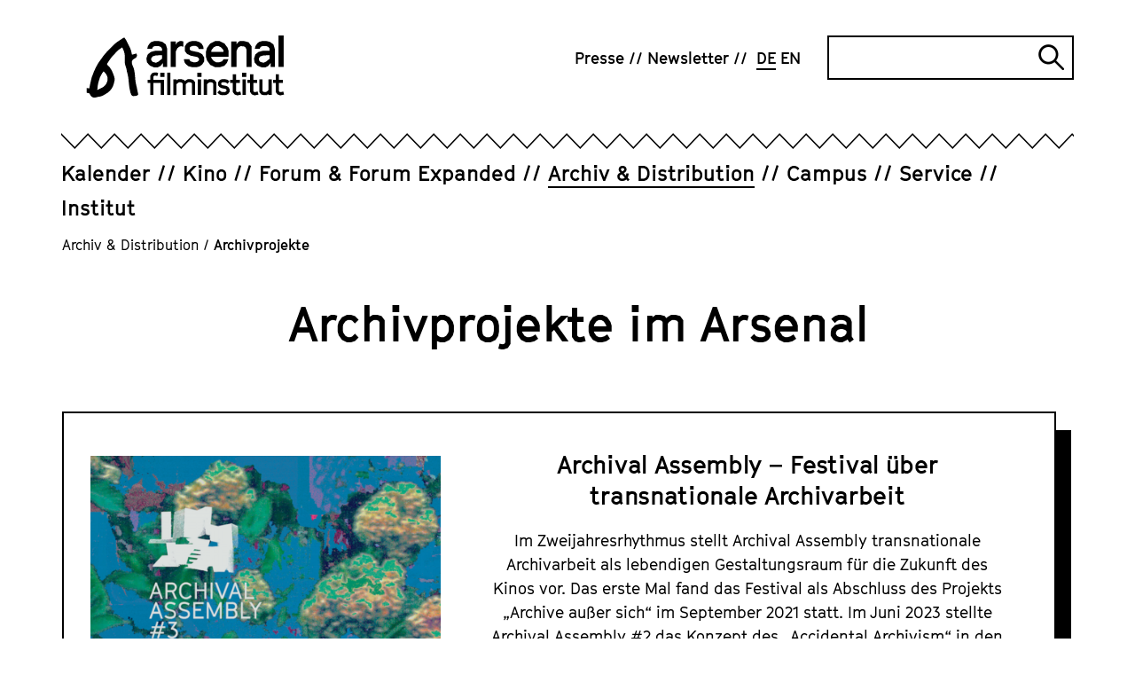

--- FILE ---
content_type: text/html; charset=utf-8
request_url: https://www.arsenal-berlin.de/archiv-distribution/archivprojekte/
body_size: 10077
content:
<!DOCTYPE html>
<html dir="ltr" lang="de-DE">
<head>

<meta charset="utf-8">
<!-- 
	TYPO3-Realisation: 3pc GmbH Neue Kommunikation, Berlin

	This website is powered by TYPO3 - inspiring people to share!
	TYPO3 is a free open source Content Management Framework initially created by Kasper Skaarhoj and licensed under GNU/GPL.
	TYPO3 is copyright 1998-2026 of Kasper Skaarhoj. Extensions are copyright of their respective owners.
	Information and contribution at https://typo3.org/
-->



<title>Archivprojekte - Arsenal</title>
<meta name="generator" content="TYPO3 CMS" />
<meta name="robots" content="index, follow" />
<meta name="viewport" content="width=device-width, initial-scale=1" />
<meta name="description" content="Archivprojekte - Das Arsenal - Institut für Film und Videokunst betreibt ein Kino, Archiv, Verleih sowie die unabhängigen Berlinale-Sektionen Forum und Forum Expanded." />
<meta property="og:locale" content="de_DE" />
<meta property="og:site_name" content="Arsenal Filminstitut e.V." />
<meta property="og:description" content="Archivprojekte - Das Arsenal - Institut für Film und Videokunst betreibt ein Kino, Archiv, Verleih sowie die unabhängigen Berlinale-Sektionen Forum und Forum Expanded." />
<meta property="og:title" content="Archivprojekte" />
<meta property="og:type" content="website" />
<meta property="og:url" content="https://www.arsenal-berlin.de/archiv-distribution/archivprojekte/" />
<meta property="og:image" content="https://www.arsenal-berlin.de/assets/_processed_/7/0/csm_20097503_1.2_7b26c0f626.jpg" />
<meta property="og:image:url" content="https://www.arsenal-berlin.de/assets/_processed_/7/0/csm_20097503_1.2_7b26c0f626.jpg" />
<meta property="og:image:width" content="1146" />
<meta property="og:image:height" content="600" />
<meta name="twitter:card" content="summary_large_image" />
<meta name="twitter:site" content="@kinoarsenal" />
<meta name="twitter:description" content="Archivprojekte - Das Arsenal - Institut für Film und Videokunst betreibt ein Kino, Archiv, Verleih sowie die unabhängigen Berlinale-Sektionen Forum und Forum Expanded." />
<meta name="twitter:title" content="Archivprojekte" />
<meta name="twitter:image" content="https://www.arsenal-berlin.de/assets/_processed_/7/0/csm_20097503_1.2_7b26c0f626.jpg" />


<link rel="stylesheet" type="text/css" href="/typo3temp/assets/compressed/merged-0441506f59a2ae5afeaef663b66f5600-0b40e932a312514708331122d37a4d37.css?1768812003" media="all">






<link rel="icon" href="/typo3conf/ext/dreipc_arsenal/Resources/Public/Frontend/Build/assets/icons/favicons/icon-32x32.png" sizes="32x32"><link rel="icon" href="/typo3conf/ext/dreipc_arsenal/Resources/Public/Frontend/Build/assets/icons/favicons/icon-57x57.png" sizes="57x57"><link rel="icon" href="/typo3conf/ext/dreipc_arsenal/Resources/Public/Frontend/Build/assets/icons/favicons/icon-76x76.png" sizes="76x76"><link rel="icon" href="/typo3conf/ext/dreipc_arsenal/Resources/Public/Frontend/Build/assets/icons/favicons/icon-96x96.png" sizes="96x96"><link rel="icon" href="/typo3conf/ext/dreipc_arsenal/Resources/Public/Frontend/Build/assets/icons/favicons/icon-128x128.png" sizes="128x128"><link rel="icon" href="/typo3conf/ext/dreipc_arsenal/Resources/Public/Frontend/Build/assets/icons/favicons/icon-192x192.png" sizes="192x192"><link rel="icon" href="/typo3conf/ext/dreipc_arsenal/Resources/Public/Frontend/Build/assets/icons/favicons/icon-228x228.png" sizes="228x228"><link rel="shortcut icon" sizes="196x196" href="/typo3conf/ext/dreipc_arsenal/Resources/Public/Frontend/Build/assets/icons/favicons/icon-196x196.png"><link rel="apple-touch-icon" href="/typo3conf/ext/dreipc_arsenal/Resources/Public/Frontend/Build/assets/icons/apple-touch-icon/icon-120x120.png" sizes="120x120"><link rel="apple-touch-icon" href="/typo3conf/ext/dreipc_arsenal/Resources/Public/Frontend/Build/assets/icons/apple-touch-icon/icon-152x152.png" sizes="152x152"><link rel="apple-touch-icon" href="/typo3conf/ext/dreipc_arsenal/Resources/Public/Frontend/Build/assets/icons/apple-touch-icon/icon-180x180.png" sizes="180x180"><meta name="msapplication-TileColor" content="#FFFFFF"><meta name="msapplication-TileImage" content="/typo3conf/ext/dreipc_arsenal/Resources/Public/Frontend/Build/assets/icons/msapplication/icon-144x144.png"><meta name="msapplication-config" content="/browserconfig.xml" /><link rel="manifest" href="/manifest.json" />
<link rel="canonical" href="https://www.arsenal-berlin.de/archiv-distribution/archivprojekte/"/>

<link rel="alternate" hreflang="de-DE" href="https://www.arsenal-berlin.de/archiv-distribution/archivprojekte/"/>
<link rel="alternate" hreflang="en-GB" href="https://www.arsenal-berlin.de/en/archive-distribution/archive-projects/"/>
<link rel="alternate" hreflang="x-default" href="https://www.arsenal-berlin.de/archiv-distribution/archivprojekte/"/>
</head>
<body>

<div class="skip-navigation"><a href="#main-content" class="skip-navigation-link">
            Direkt zum Seiteninhalt springen
        </a></div><header class="navigation"><div class="navigation__inner"><div class="navigation__topbar"><div class="navigation__logo" itemscope="" itemtype="http://schema.org/Organization"><a href="/" itemprop="url"><svg xmlns="http://www.w3.org/2000/svg" viewBox="0 0 801.7 252" aria-hidden="true" role="img" class="logo-arsenal"><defs /><path d="M341.4 127.5V24.2h21v12.9l5.6-8.9 10.5-5.6h7l6.9 1.6v21.4l-8.8-2.1-8 2.1-7.1 6.4s-4 7.9-6 11.9v63.7h-21z" class="st0" fill="currentColor"/><path transform="translate(-38.4 -29.8)" class="st0" fill="currentColor" d="m455.7 125.9 1.9 5.9 4.3 3.4 9.9 3.1h9.9l6.4-1.9 4-2.8 2.5-3.5v-5.7l-2.5-4.1-4.3-3-26.5-5.5-14.9-7-9.3-11.8V74.6l7.3-11.6 9.6-7.2 12.4-3.4H483l13.7 4.1 8.9 7L512 74l1.5 10.5-20.1-.1-1.3-4.8-4.5-4.5-6.4-2.7h-11.3l-7.1 2-3.7 2.3-1.8 3.2v6.6l2.8 3.6 5.3 2.1 27.4 5.7 14.6 7.7 8 12.9v17.7l-7.6 11.5-10 7.3-13.8 3.9h-15.7l-16.3-4.1-9.4-7.7-5.4-6.4-2.7-7.1-.6-7.7z"/><path d="m522.1 129.1-20-9.8-13.1-17.6-4.1-14.3V64.8l4.1-14.7 13.1-17.6 20-9.8h17.6l20 9.8 12.9 17.6 4.1 13.5-.6 22.9h-70.4l1.7 6.5 8.5 10.4 10.2 5.5h11.8l11.8-3.7 6.6-8.7h19.2l-6 15.4-10.8 11.4-18.7 5.8h-18ZM506 67h49.9l-.7-8.1-8.6-10-10-5.5h-11.2l-9.6 5.1-8.4 10.2z" class="st0" fill="currentColor"/><path d="M587.3 127.5V24.2h21v12.3c2-2.7 4-5.5 6-8.2 2.5-1.9 5-3.8 7.5-5.6h17.6l18.2 4.9L670 44.3v83.3h-21v-70c-1-2.8-1.9-5.7-2.9-8.5-2.8-1.8-5.6-3.6-8.4-5.3-4.2 0-8.4-.2-12.6-.3-3.4 2-6.8 3.9-10.2 5.9-2.2 4.8-4.4 9.6-6.6 14.3v63.9h-21z" class="st0" fill="currentColor"/><path class="st0" fill="currentColor" d="M779.1 0h21v127.6h-21z"/><path d="M327.2 127.5V54.2l-5.5-17.9-14.3-10.4-14.3-3.3h-17.7l-12.5 3.9-7.3 6.3-6.6 9.9-2.8 11.4H266c0 .1 3.9-7.9 3.9-7.9l7.9-3.3h14.3l9.1 3.7 5.1 6.9v8.2h-12.9c0-.1-17.7 1-17.7 1l-15.3 4.5c-4.1 3.3-8.2 6.6-12.2 10-1.8 5.3-3.6 10.7-5.4 16 .8 6.6 2.4 16.1 2.4 16.1l11.6 13s11.1 4.7 16.9 7.1c5.3 0 10.6-.1 15.9-.2 3.7-1.9 7.3-3.8 11-5.7 2.4-3.3 7.2-8.4 9.6-11.7 0 4.6 0 11.1-.1 15.7h17.3zm-20.9-32.9s-10.2 7.4-13.5 11c-3.7 1.7-7.4 3.5-11.1 5.2-4.6-1.2-13.3-3.5-13.3-3.5l-5.8-7.2v-7.4c-.1 0 5.7-7.9 5.7-7.9l11.6-3.4 14.9-1.1 11.4.2.2 13.8z" class="st0" fill="currentColor"/><path d="M764.1 127.5V54.2l-5.5-17.9-14.3-10.4-14.3-3.3h-17.7l-12.5 3.9-7.3 6.3-6.6 9.9-2.8 11.4h19.8c0 .1 3.9-7.9 3.9-7.9l7.9-3.3H729l9.1 3.7 5.1 6.9v8.2h-12.9c0-.1-17.7 1-17.7 1l-15.3 4.5c-4.1 3.3-8.2 6.6-12.2 10-1.8 5.3-3.6 10.7-5.4 16 .8 6.6 2.4 16.1 2.4 16.1l11.6 13s11.1 4.7 16.9 7.1c5.3 0 10.6-.1 15.9-.2 3.7-1.9 7.3-3.8 11-5.7 2.4-3.3 7.2-8.4 9.6-11.7 0 4.6 0 11.1-.1 15.7h17.3zm-20.9-32.9s-10.2 7.4-13.5 11c-3.7 1.7-7.4 3.5-11.1 5.2-4.6-1.2-13.3-3.5-13.3-3.5l-5.8-7.2v-7.4c-.1 0 5.7-7.9 5.7-7.9l11.6-3.4 14.9-1.1 11.4.2.2 13.8z" class="st0" fill="currentColor"/><path d="M258.7 241.6v-49.1h-10.8v-12.8h10.8v-16.4l7-10.3 10.5-3.1h4.9l9.6 1.9-3.4 12.8-7.7-1.9h-2.5l-3.4 1.2-2.2 3.1v12.8h42.7v61.8h-12.9v-49.1h-29.8v49.1h-12.9zm40.6-73.2V151h17v17.4z" class="st0" fill="currentColor"/><path d="M327.3 241.6v-90.7h12.9v90.7z" class="st0" fill="currentColor"/><path d="M351.9 241.6v-63.4h12.9v3.8l8.3-4.8H384l11.2 3 3.6 5.1 4.1-3.4 8.2-4.7H422l11.2 3 7.6 10.2v51.1h-12.9v-46.4l-2.3-3.2-6-1.9h-6.5l-7.5 4.9-2.9 4.1v42.6h-12.9v-46.4l-2.3-3.2-6-1.9H375l-7.5 4.9-2.9 4.1v42.6h-12.9z" class="st0" fill="currentColor"/><path d="M449.5 168.4V151h16.8v17.4zm2.1 73.2v-63.4h12.9v63.4z" class="st0" fill="currentColor"/><path d="M475.9 241.6v-63.4h12.9v3.8l8.3-4.8h10.8l11.2 3 7.6 10.2v51.1h-12.9v-46.4l-2.3-3.2-6-1.9h-6.4l-7.5 4.9-2.9 4.1v42.6h-12.9z" class="st0" fill="currentColor"/><path d="m550.8 242.6-10-2.5-5.8-4.7-3.8-4.3 9-8.7 3.1 3.6 2.6 2 7 1.9h7l4-1.2 2.4-1.7 1.6-2.2v-3.5l-1.6-2.5-2.6-1.8-16.2-3.4-8.1-4.3-5.3-7.2v-11.3l4.1-7.1 5.9-4.5 7.2-2h10.6l9.5 2.5 8.5 5.8-7.1 10.6-6.5-4.5-5.8-1.8h-7.1l-4.3 1.2-1.2 1.1-1.1 1.9v4.1l1.7 2.2 2.5 1.3 17.6 3.5 7.1 4.7 4.9 7.9v10.8l-4.7 7.1-6.1 4.5-8.4 2.4h-10.6z" class="st0" fill="currentColor"/><path d="m609.5 242.6-8.9-3.4-6.9-9.7v-36.9h-10.8v-12.8h10.8v-22.1h12.9v22.1h15.8v12.8h-15.8v33l2.2 2.9 3.2 1.4h2.5l9.7-2.5 3.2 12.5-12.3 2.8h-5.8z" class="st0" fill="currentColor"/><path d="M631.3 168.4V151h16.8v17.4zm2 73.2v-63.4h12.9v63.4z" class="st0" fill="currentColor"/><path d="m679.8 242.6-8.9-3.4-6.9-9.7v-36.9h-10.8v-12.8H664v-22.1h12.9v22.1h15.8v12.8h-15.8v33l2.2 2.9 3.2 1.4h2.5l9.7-2.5 3.2 12.5-12.3 2.8h-5.8z" class="st0" fill="currentColor"/><path d="m720.5 242.6-11.4-3-8.1-10.5v-50.9h12.9v46.4l2.8 3.7 5.8 1.6h5.5l7.5-5.1 3-4v-42.7h12.9v63.4h-12.8v-3.8l-8.4 4.8h-9.6z" class="st0" fill="currentColor"/><path d="m783.8 242.6-8.9-3.4-6.9-9.7v-36.9h-10.8v-12.8H768v-22.1h12.9v22.1h15.8v12.8h-15.8v33l2.2 2.9 3.2 1.4h2.5l9.7-2.5 3.2 12.5-12.3 2.8h-5.8z" class="st0" fill="currentColor"/><path d="M43.7 221.1v-1c.9-14.8 3-26.7 6.6-37.5.2-.4.3-.9.5-1.3.4-1 .8-2.1 1.1-3.3 1.6-7.6 5.5-14.3 9.5-21.3.9-1.5 1.7-3 2.6-4.5 1.2-2.2 2.9-4.2 5.3-6.1.3.1.5.3.6.4 8.4 8.1 13.8 15.1 15 24.7.9 7.3 0 13.9-2.9 20.1-3.2 7-6.9 11.9-11.5 15.5-.4.3-.8.6-1.2 1-.7.5-1.3 1.1-1.8 1.3l-1.4.8c-7 3.7-14.2 7.4-21.4 11-.4.2-.7.3-1 .4m165.4 17.8c0-.5 0-.9-.1-1.3 0-1.1-.2-2-.3-2.9-1.2-6-2.4-11.9-3.7-17.9-.3-1.6-.7-3.1-1-4.7l-.8-3.6c-.5-2.3-1-4.5-1.5-6.8-1.1-5-2.3-10.1-3-15.2-.7-4.7-1-9.6-1.4-14.3-.3-3.7-.6-7.5-1-11.3v-.5c-1.4-11.7-2.8-23.8-8-35.2-1.8-3.8-3.3-8.1-4.5-12.8q-2.25-8.7 3.9-14.1 3.75-3.3 9.6-6.3c6.5-3.4 8.8-9.3 6.2-16l-1.2-3.1-3.2.9c-1.3.3-2.6.7-3.9 1.1-3 .8-5.8 1.6-8.7 2.3-1.1.3-1.7.3-2 .3-.1-.2-.4-.8-.7-1.9-.2-.7-.3-1.3-.4-2l-.2-1.1c-2-9.8-4.5-17.7-8-24.6l-4.8-9.6c-2.9-5.9-5.9-11.9-9-17.9-1.3-2.4-2.8-4.6-4.3-6.8-.6-.9-1.3-1.9-1.9-2.8l-1.7-2.6-2.9 1.2c-.4.2-.8.3-1.1.4-.8.3-1.6.6-2.4 1.1l-4.8 3.2c-6.2 4.1-12.6 8.3-18.9 12.6-8.3 5.7-15.3 12.9-22 19.8-1.8 1.9-3.6 3.8-5.5 5.6-11.8 11.8-24.1 24.7-34 39.4-1.9 2.8-4 5.6-6 8.3-3.2 4.4-6.6 8.9-9.5 13.7-5.4 9.1-10.1 18.8-14.4 27.9-1.7 3.5-3 7.1-4.3 10.6-1.2 3.3-2.4 6.5-3.8 9.6-3 6.6-4.5 13.5-6 20.2-.6 2.7-1.2 5.5-1.9 8.2-1.2 4.8-2.1 9.6-3 14.4-.5 2.7-1 5.4-1.5 8-.1.7-.4 1.5-.7 2.3L0 213.3v19l4.5 1c.9.2 1.7.4 2.5.5 4.1 1 6.1 2.6 7 5.6.6 2 1.9 4 3.8 6.2 3.7 4.2 8.6 6.4 14.1 6.4s3.1-.2 4.7-.5l5.4-1.2c3.6-.8 7-1.6 10.4-2 5.1-.6 9.9-2.2 14.7-4.9l3.6-2c2-1.2 4-2.3 6.1-3.4 14.1-7.8 23.8-17.9 29.7-31 3.2-7.1 5.4-15 7-24.8 1-6.4-.5-12.3-2.4-17.8-5.2-15.4-11.9-33-27.1-45.3 0-.2-.1-.4-.2-.6-.3-.7-.6-1.8-.6-2.2 0-1.2.6-2.5 1.4-3.7 2-3.3 4.3-6.5 6.5-9.7l3.7-5.4c1.4-2.1 2.7-4 4.1-5.9 3-3.8 6-7.4 8.9-10.7 1.2-1.4 2.6-2.7 3.9-4 2-2 4.2-4.1 6-6.5 6.6-8.4 15.2-14.2 24.4-20.4l2.3-1.6c.4.5.8 1 1 1.5 8 14.7 11.3 30.1 9.9 45.9-.9 9.7-.3 17 1.7 23.9.8 2.7 1.6 5.4 2.4 8 .8 2.5 1.6 5.1 2.3 7.6.3 1 .5 2 .7 3.1v.5c.3 1.2.5 2.4.7 3.6.4 2.7.8 5.4 1.7 8.1 3.9 12.9 5.4 26.2 6.3 38.6 1.1 14.1 3.1 27 6.1 39.6.8 3.2 2 6.3 3.2 9.2l.9 2.1c1.7 4.2 5.5 6.5 10.2 6.1 3.9-.4 7.8-1 11.3-1.7 1.5-.3 2.6-1.1 3.4-1.7.2-.2.4-.3.7-.4l2.1-1.2-.2-2.4z" class="st0" fill="currentColor"/></svg><span class="sr-only">Arsenal Filminstitut e.V.</span></a></div><button class="burger-menu" id="navigation-button" aria-expanded="false" aria-controls="navigation"><span class="burger-menu__line line-1"></span><span class="burger-menu__line line-2"></span><span class="sr-only">Navigation öffnen</span></button></div><div class="navigation__zickzack"><!--?xml version="1.0" encoding="UTF-8"?--><svg class="zickzack" width="100%" height="21" version="1.1" xmlns="http://www.w3.org/2000/svg" xmlns:xlink="http://www.w3.org/1999/xlink" style="enable-background:new 0 0 60 17;" xml:space="preserve"><style type="text/css">.zickzack-top{fill:#FFFFFF;}</style><pattern id="zickzackPattern" x="0" y="0" width="30" height="21" patternUnits="userSpaceOnUse"><polyline class="zickzack-top" points="0,0 15.3,15.8 30.3,0 45.3,15.8 60.6,0 "/><polygon points="45.3,15.8 30.3,-0.1 15.3,15.8 0,0 0,2.3 15.3,18.1 30.3,2.1 45.3,18.1 60.6,2.3 60.6,0 "/></pattern><rect x="0" y="0" width="100%" height="21" fill="url(#zickzackPattern)"></rect></svg></div><div class="navigation__outer" id="navigation" aria-labelledby="navigation-button" aria-hidden="false"><nav class="navigation__meta" itemscope="" itemtype="http://schema.org/SiteNavigationElement" aria-label="meta"><ul class="navigation__meta-list" itemscope="" itemtype="http://schema.org/Language"><li><a href="/presse/" class="link"><span>Presse</span></a></li><li><a href="/newsletter/" class="link"><span>Newsletter</span></a></li><li itemprop="availableLanguage"><span class="navigation__language-switch link--active link"><abbr title="Archivprojekte" itemprop="name">
        DE
    </abbr></span></li><li itemprop="availableLanguage"><a href="/en/archive-distribution/archive-projects/" class="navigation__language-switch link"><abbr title="Archive Projects" itemprop="name">
        EN
    </abbr></a></li></ul><div class="searchform"><form data-suggest="https://www.arsenal-berlin.de/api/v1/search/global/suggest.json" method="get" class="searchform__form" action="/suche/" data-suggest-header="Top Results" accept-charset="utf-8"><label for="searchform__input" class="sr-only">
                Suche
            </label><input
                type="text"
                id="searchform__input"
                class="searchform__input"
                name="tx_solr[q]"
                value=""
            /><button type="submit" class="searchform__submit"><i class="searchform__icon" aria-hidden="true"></i><span class="sr-only">
                    Suche abschicken
                </span></button></form></div></nav><div class="navigation__main"><nav class="navigation__main-nav" itemscope="" itemtype="http://schema.org/SiteNavigationElement" aria-label="main"><ul class="navigation__main-list"><li class="navigation__main-item"><div class="navigation__main-wrapper"><a href="/kalender/" class="navigation__main-link"><span class="navigation__main-title link ">Kalender</span></a></div></li><li class="navigation__main-item"><div class="navigation__main-wrapper"><a href="/kino/" class="navigation__main-link"><span class="navigation__main-title link ">Kino</span></a><button class="navigation__main-button" id="main-link-2" aria-expanded="false" aria-controls="sublist-2"><span class="navigation__main-icon icon-cross" aria-hidden="true"></span><span class="sr-only">Unternavigation öffnen</span></button></div><div id="sublist-2" class="navigation__main-sublist" aria-hidden="true" aria-labelledby="main-link-2"><ul class="navigation__main-sublist-list navigation__main-panel"><li class="navigation__main-sublist-item"><a href="/kino/arsenal-3/" class="link" itemprop="url"><span>Arsenal 3</span></a></li><li class="navigation__main-sublist-item"><a href="/kino/programmarchiv/2025/kinoarchiv-detail/" class="link" itemprop="url"><span>Programmarchiv</span></a></li></ul></div></li><li class="navigation__main-item"><div class="navigation__main-wrapper"><a href="/forum-forum-expanded/" class="navigation__main-link"><span class="navigation__main-title link ">Forum &amp; Forum Expanded</span></a><button class="navigation__main-button" id="main-link-3" aria-expanded="false" aria-controls="sublist-3"><span class="navigation__main-icon icon-cross" aria-hidden="true"></span><span class="sr-only">Unternavigation öffnen</span></button></div><div id="sublist-3" class="navigation__main-sublist" aria-hidden="true" aria-labelledby="main-link-3"><ul class="navigation__main-sublist-list navigation__main-panel"><li class="navigation__main-sublist-item"><a href="/forum-forum-expanded/programm-forum/" class="link" itemprop="url"><span>Programm Forum</span></a></li><li class="navigation__main-sublist-item"><a href="/forum-forum-expanded/programm-forum-expanded/" class="link" itemprop="url"><span>Programm Forum Expanded</span></a></li><li class="navigation__main-sublist-item"><a href="/forum-forum-expanded/forum-friends/" class="link" itemprop="url"><span>Forum &amp; Friends</span></a></li><li class="navigation__main-sublist-item"><a href="/forum-forum-expanded/supplement/" class="link" itemprop="url"><span>Supplément</span></a></li><li class="navigation__main-sublist-item"><a href="/forum-forum-expanded/archiv/" class="link" itemprop="url"><span>Archiv</span></a></li><li class="navigation__main-sublist-item"><a href="/forum-forum-expanded/info/" class="link" itemprop="url"><span>Info</span></a></li></ul></div></li><li class="navigation__main-item is-active"><div class="navigation__main-wrapper"><a href="/archiv-distribution/" class="navigation__main-link"><span class="navigation__main-title link--active link ">Archiv &amp; Distribution</span></a><button class="navigation__main-button" id="main-link-4" aria-expanded="false" aria-controls="sublist-4"><span class="navigation__main-icon icon-cross" aria-hidden="true"></span><span class="sr-only">Unternavigation öffnen</span></button></div><div id="sublist-4" class="navigation__main-sublist" aria-hidden="true" aria-labelledby="main-link-4"><ul class="navigation__main-sublist-list navigation__main-panel"><li class="navigation__main-sublist-item"><a href="/archiv-distribution/archivprojekte/" class="link--active link" itemprop="url"><span>Archivprojekte</span></a></li><li class="navigation__main-sublist-item"><a href="/archiv-distribution/kinostarts-und-programme/" class="link" itemprop="url"><span>Kinostarts</span></a></li><li class="navigation__main-sublist-item"><a href="/archiv-distribution/sichtungsbereich/anmeldung/" class="link" itemprop="url"><span>Sichtungsbereich</span></a></li><li class="navigation__main-sublist-item"><a href="/archiv-distribution/liste-digitaler-restaurierungen/" class="link" itemprop="url"><span>Digitalisierungen und digitale Restaurierungen</span></a></li><li class="navigation__main-sublist-item"><a href="/archiv-distribution/informationen-und-verleihbedingungen/" class="link" itemprop="url"><span>Informationen und Verleihbedingungen</span></a></li></ul></div></li><li class="navigation__main-item"><div class="navigation__main-wrapper"><a href="/campus/" class="navigation__main-link"><span class="navigation__main-title link ">Campus</span></a><button class="navigation__main-button" id="main-link-5" aria-expanded="false" aria-controls="sublist-5"><span class="navigation__main-icon icon-cross" aria-hidden="true"></span><span class="sr-only">Unternavigation öffnen</span></button></div><div id="sublist-5" class="navigation__main-sublist" aria-hidden="true" aria-labelledby="main-link-5"><ul class="navigation__main-sublist-list navigation__main-panel"><li class="navigation__main-sublist-item"><a href="/campus/angebote-fuer-kinder-jugendliche-kitas-schulen/" class="link" itemprop="url"><span>Angebote für Kinder &amp; Jugendliche, Kitas &amp; Schulen</span></a></li><li class="navigation__main-sublist-item"><a href="/campus/summer-school/" class="link" itemprop="url"><span>Summer School</span></a></li><li class="navigation__main-sublist-item"><a href="/campus/analog-workshop/" class="link" itemprop="url"><span>Analog-Workshop</span></a></li><li class="navigation__main-sublist-item"><a href="/campus/seminare-und-konferenzen/" class="link" itemprop="url"><span>Seminare und Konferenzen</span></a></li><li class="navigation__main-sublist-item"><a href="/campus/publikationen/" class="link" itemprop="url"><span>Publikationen</span></a></li></ul></div></li><li class="navigation__main-item"><div class="navigation__main-wrapper"><a href="/service/" class="navigation__main-link"><span class="navigation__main-title link ">Service</span></a><button class="navigation__main-button" id="main-link-6" aria-expanded="false" aria-controls="sublist-6"><span class="navigation__main-icon icon-cross" aria-hidden="true"></span><span class="sr-only">Unternavigation öffnen</span></button></div><div id="sublist-6" class="navigation__main-sublist" aria-hidden="true" aria-labelledby="main-link-6"><ul class="navigation__main-sublist-list navigation__main-panel"><li class="navigation__main-sublist-item"><a href="/service/kopienpflege/" class="link" itemprop="url"><span>Kopienpflege</span></a></li><li class="navigation__main-sublist-item"><a href="/service/sichtungsmoeglichkeiten/" class="link" itemprop="url"><span>Sichtungsmöglichkeiten</span></a></li></ul></div></li><li class="navigation__main-item"><div class="navigation__main-wrapper"><a href="/ueber-uns/" class="navigation__main-link"><span class="navigation__main-title link ">Institut</span></a><button class="navigation__main-button" id="main-link-7" aria-expanded="false" aria-controls="sublist-7"><span class="navigation__main-icon icon-cross" aria-hidden="true"></span><span class="sr-only">Unternavigation öffnen</span></button></div><div id="sublist-7" class="navigation__main-sublist" aria-hidden="true" aria-labelledby="main-link-7"><ul class="navigation__main-sublist-list navigation__main-panel"><li class="navigation__main-sublist-item"><a href="/ueber-uns/" class="link" itemprop="url"><span>Über uns</span></a></li><li class="navigation__main-sublist-item"><a href="/institut/code-of-conduct/" class="link" itemprop="url"><span>Code of Ethics</span></a></li><li class="navigation__main-sublist-item"><a href="/institut/umzug/" class="link" itemprop="url"><span>Ein Kino entsteht</span></a></li><li class="navigation__main-sublist-item"><a href="/institut/mitgliedschaft/" class="link" itemprop="url"><span>Mitgliedschaft</span></a></li><li class="navigation__main-sublist-item"><a href="/institut/team/" class="link" itemprop="url"><span>Team</span></a></li><li class="navigation__main-sublist-item"><a href="/institut/jobs/stellenanzeigen/" class="link" itemprop="url"><span>Jobs</span></a></li><li class="navigation__main-sublist-item"><a href="/institut/kontakt/" class="link" itemprop="url"><span>Kontakt</span></a></li></ul></div></li></ul></nav></div></div></div></header><nav aria-label="Ihre aktuelle Position" itemscope itemtype="http://schema.org/BreadcrumbList" class="breadcrumb"><ol class="breadcrumb__list"><li class="breadcrumb__list-item is-active" itemprop="itemListElement"><a href="/archiv-distribution/" itemprop="item"><span itemprop="name">Archiv &amp; Distribution</span></a><span class="breadcrumb__span">/</span></li><li class="breadcrumb__list-item is-active" itemprop="itemListElement"><a href="/archiv-distribution/archivprojekte/" itemprop="item" aria-current="page"><span itemprop="name">Archivprojekte</span></a></li></ol></nav><!--TYPO3SEARCH_begin--><section class="page-header"><div class="page-header__header"><header><div class="page-header__inner"><h1>Archivprojekte im Arsenal</h1></div></header></div></section><section id="c25476" class="teaser-box"><header class="teaser-box__header"><h2 class="sr-only">
                    
                        Archival Assembly
                    
                </h2></header><div class="teaser-box__inner"><div class="teaser-box__picture-wrapper"><a href="/archiv-distribution/archivprojekte/archival-assembly/"><picture  data-lazerload><source data-srcset='https://www.arsenal-berlin.de/assets/_processed_/3/3/csm_AA3_image_ab0821eecf.png' media='(max-width: 767px)'><source data-srcset='https://www.arsenal-berlin.de/assets/_processed_/3/3/csm_AA3_image_371ac8953c.png' media='(max-width: 1199px)'><img class="teaser-box__image" data-src='https://www.arsenal-berlin.de/assets/_processed_/3/3/csm_AA3_image_371ac8953c.png' title='' alt='' height='318' width='477' data-size='477x318' itemprop='image'></picture></a></div><div class="teaser-box__context"><h3 class="teaser-box__subtitle"><a href="/archiv-distribution/archivprojekte/archival-assembly/" class="teaser-box__link link">
                                    Archival Assembly – Festival über transnationale Archivarbeit
                                </a></h3><p>Im Zweijahresrhythmus stellt Archival Assembly transnationale Archivarbeit als lebendigen Gestaltungsraum für die Zukunft des Kinos vor. Das erste Mal fand das Festival als Abschluss des Projekts „Archive außer sich“ im September 2021 statt. Im Juni 2023 stellte Archival Assembly #2 das Konzept des „Accidental Archivism“ in den Mittelpunkt, und 2024 geht es um die Bedeutung des Tons und der Sprache bei der Archivierung internationaler Filmgeschichte.</p></div></div><div class="teaser-grid__button"><a href="/archiv-distribution/archivprojekte/archival-assembly/" class="button-animation"><span>Übersichtsseite Archival Assembly</span></a></div></section><section id="c24129" class="teaser-grid teaser-grid--grid-3"><header class="teaser-grid__header"><h2 class="sr-only">
                    
                        Archivprojekte
                    
                </h2></header><div class="teaser-grid__inner"><div class="glide"><div class="glide__track" data-glide-el="track"><ul class="teaser-grid__list"><li class="teaser-grid__item glide__slide"><a href="/archiv-distribution/archivprojekte/archive-ausser-sich-2017-21/" class="teaser-grid__image-link"><picture ><img class="teaser-grid__image" src='/assets/_processed_/5/a/csm_AltesArsenal_Monitore_6f772628e9.jpeg' title='Altes Kino Arsenal in der Welserstraße' alt='' height='452' width='627' itemprop='image'></picture></a><h3 class="teaser-grid__subtitle"><a href="/archiv-distribution/archivprojekte/archive-ausser-sich-2017-21/" class="teaser-grid__subtitle-link"><span>Archive außer sich (2017–21)</span></a></h3></li><li class="teaser-grid__item glide__slide"><a href="/archiv-distribution/archivprojekte/georgische-filme-2016/" class="teaser-grid__image-link"><picture ><img class="teaser-grid__image" src='/assets/_processed_/6/4/csm_ramdenime_interviews_5c64a7c403.jpg' title='RAMDENIME INTERWIU PIRAD SAKITCHEBSE, 1978 ' alt='Still aus RAMDENIME INTERWIU PIRAD SAKITCHEBSE, 1978' height='353' width='627' itemprop='image'></picture></a><h3 class="teaser-grid__subtitle"><a href="/archiv-distribution/archivprojekte/georgische-filme-2016/" class="teaser-grid__subtitle-link"><span>Georgische Filme (2016)</span></a></h3></li><li class="teaser-grid__item glide__slide"><a href="/archiv-distribution/archivprojekte/asynchron-2014-15/" class="teaser-grid__image-link"><picture ><img class="teaser-grid__image" src='/assets/_processed_/b/0/csm_ha-makah_the_81_blow1_30649ce5ee.jpeg' title='HA'MAKAH HA'SHMONIM VE'AHAT, 1975' alt='Still aus HA'MAKAH HA'SHMONIM VE'AHAT, 1975' height='458' width='627' itemprop='image'></picture></a><h3 class="teaser-grid__subtitle"><a href="/archiv-distribution/archivprojekte/asynchron-2014-15/" class="teaser-grid__subtitle-link"><span>Asynchron (2014–15)</span></a></h3></li><li class="teaser-grid__item glide__slide"><a href="/archiv-distribution/archivprojekte/visionary-archive-2013-2015/" class="teaser-grid__image-link"><picture ><img class="teaser-grid__image" src='/assets/Legacy/user_upload/kollektion/Visionary_Archive/Cimatheque-2_c_JulienSiehr.jpg' title='' alt='' height='400' width='600' itemprop='image'></picture></a><h3 class="teaser-grid__subtitle"><a href="/archiv-distribution/archivprojekte/visionary-archive-2013-2015/" class="teaser-grid__subtitle-link"><span>Visionary Archive (2013–15)</span></a></h3></li><li class="teaser-grid__item glide__slide"><a href="/archiv-distribution/archivprojekte/filmischer-nachlass-von-gadalla-gubara-2013-2016/" class="teaser-grid__image-link"><picture ><img class="teaser-grid__image" src='/assets/Legacy/user_upload/kollektion/Visionary_Archive/SaraGadallaGubara_c_KvSchroeder.jpg' title='' alt='' height='400' width='600' itemprop='image'></picture></a><h3 class="teaser-grid__subtitle"><a href="/archiv-distribution/archivprojekte/filmischer-nachlass-von-gadalla-gubara-2013-2016/" class="teaser-grid__subtitle-link"><span>Filmischer Nachlass von Gadalla Gubara (2013, 2016)</span></a></h3></li><li class="teaser-grid__item glide__slide"><a href="/archiv-distribution/archivprojekte/animated-archive-2012/" class="teaser-grid__image-link"><picture ><img class="teaser-grid__image" src='/assets/Legacy/user_upload/kollektion/Living_Archive/Luta_Ca_Caba_Inda_07.jpg' title='' alt='' height='310' width='600' itemprop='image'></picture></a><h3 class="teaser-grid__subtitle"><a href="/archiv-distribution/archivprojekte/animated-archive-2012/" class="teaser-grid__subtitle-link"><span>Animated Archive (2012)</span></a></h3></li><li class="teaser-grid__item glide__slide"><a href="/archiv-distribution/archivprojekte/living-archive-archivarbeit-als-kuenstlerische-und-kuratorische-praxis-der-gegenwart-2011-2013/" class="teaser-grid__image-link"><picture ><img class="teaser-grid__image" src='/assets/_processed_/4/1/csm_Living_Archive_Postkartenmotiv_mit_Punkt_ohne_Schrift_118db5169b.jpg' title='' alt='Drei Stäbe mit Ringen in unterschiedlichen Grauabstufungen auf altrosa Hintergrund, auf einem gelben Kreis steht: 50 Jahre Arsenal' height='452' width='627' itemprop='image'></picture></a><h3 class="teaser-grid__subtitle"><a href="/archiv-distribution/archivprojekte/living-archive-archivarbeit-als-kuenstlerische-und-kuratorische-praxis-der-gegenwart-2011-2013/" class="teaser-grid__subtitle-link"><span>Living Archive (2011–2013)</span></a></h3></li></ul></div></div></div></section><section id="c56211" class="teaser-grid teaser-grid--grid-2"><header class="teaser-grid__header"><h2 class="sr-only">
                    
                        Bekanntmachungen aus dem Archiv
                    
                </h2></header><div class="teaser-grid__inner"><div class="glide"><div class="glide__track" data-glide-el="track"><ul class="teaser-grid__list"><li class="teaser-grid__item glide__slide"><a href="https://die-fuenfte-wand.de" class="teaser-grid__image-link"><picture ><img class="teaser-grid__image" src='/assets/_processed_/7/9/csm_Navina_Sundaram_Still_4_ac138c1e3f.jpg' title='' alt='Navina Sundaram' height='444' width='627' itemprop='image'></picture></a><h3 class="teaser-grid__subtitle"><a href="https://die-fuenfte-wand.de" class="teaser-grid__subtitle-link"><span>Die fünfte Wand</span></a></h3><div class="teaser-grid__text"><p>Im Rahmen von Archival Assembly #1 ging das digitale Werkarchiv „Die fünfte Wand” online. Das Archiv versammelt Filme, Reportagen, Moderationen, Texte, Briefe und Fotos der Filmemacherin und Redakteurin Navina Sundaram aus über 40 Jahren Tätigkeit für das Fernsehen. Sundarams Blickpunkt einzunehmen, ihre Reportagen, Beiträge und Moderationen ins Zentrum zu stellen, heißt gleichzeitig von Innen und Außen auf bundesdeutsche Fernsehgeschichte zu schauen. Was heißt es von heute aus, auf dieses Materialen zu schauen? Und welchen Blick werfen diese auf uns zurück?</p></div></li><li class="teaser-grid__item glide__slide"><a href="/archiv-distribution/archivprojekte/grid/yugantar/" class="teaser-grid__image-link"><picture ><img class="teaser-grid__image" src='/assets/_processed_/b/4/csm_Tambaku_Chaakila_Yugantar_ac230b186c.jpg' title='TAMBAKU CHAAKILA OOB ALI' alt='Still aus TAMBAKU CHAAKILA OOB ALI' height='457' width='627' itemprop='image'></picture></a><h3 class="teaser-grid__subtitle"><a href="/archiv-distribution/archivprojekte/grid/yugantar/" class="teaser-grid__subtitle-link"><span>Yugantar online!</span></a></h3><div class="teaser-grid__text"><p>Yugantar war das erste feministische Filmkollektiv Indiens. Gegründet im Jahr 1980 von Deepa Dhanraj, Abha Baiya, Navroze Contractor und Meera Rao, realisierte das Kollektiv vier Filme. Alle Filme wurden vom Arsenal digital restauriert. Darüber hinaus wurde eine Website entwickelt, die der Arbeit des Kollektivs gewidmet ist und auf der die Filme zugänglich sind.</p></div></li></ul></div></div></div></section><!--TYPO3SEARCH_end--><footer class="footer" itemtype="http://schema.org/WPFooter" itemscope><div class="footer__content"><div class="footer__top"><header class="footer__header"><h2>Arsenal Filminstitut e.V.</h2></header><ul class="footer__icons"><li class="footer__icon"><button class="footer__icon-button"><i class="footer__icon-icon icon-instagram" aria-hidden="true"></i><span class="sr-only">Zu unserer Instagram Seite</span></button><ul class="footer__icon-list"><li><a href="https://www.instagram.com/berlinaleforum/" target="_blank" class="footer__icon-link link--extern" rel="noreferrer"><span>Forum &amp; Forum Expanded Instagram</span></a></li><li><a href="https://www.instagram.com/arsenalberlin/" target="_blank" class="footer__icon-link link--extern" rel="noreferrer"><span>Kino Arsenal Instagram</span></a></li></ul></li><li class="footer__icon"><button class="footer__icon-button"><i class="footer__icon-icon icon-facebook" aria-hidden="true"></i><span class="sr-only">Zu unserer Instagram Seite</span></button><ul class="footer__icon-list"><li><a href="https://www.facebook.com/arsenal.kino/" target="_blank" class="footer__icon-link link--extern" rel="noreferrer"><span>Arsenal facebook</span></a></li><li><a href="https://www.facebook.com/BerlinaleForum" target="_blank" class="footer__icon-link link--extern" rel="noreferrer"><span>Forum &amp; Forum Expanded facebook</span></a></li></ul></li><li class="footer__icon"><button class="footer__icon-button"><i class="footer__icon-icon icon-youtube" aria-hidden="true"></i><span class="sr-only">Zu unserer Instagram Seite</span></button><ul class="footer__icon-list"><li><a href="https://www.youtube.com/channel/UC42FHy5wsH0KVZ51lkBzwWQ" target="_blank" class="footer__icon-link link--extern" rel="noreferrer"><span>Arsenal YouTube</span></a></li></ul></li></ul></div><div class="footer__center"><div class="footer__left"><div class="footer__left-content"><div class="footer__inner-content"><p><strong>Postadresse</strong><br> Plantagenstr. 31<br> 13347 Berlin</p></div><div class="footer__inner-content"><p><strong>Büros</strong><br> Gerichtstraße 53<br> 13347 Berlin<br><br><strong>Archiv</strong><br> silent green Kulturquartier<br> Gerichtstraße 35<br> 13347 Berlin</p></div></div></div><div class="footer__right"><nav class="footer__menu" aria-label="Footer"><ul class="footer__menu-items"><li class="footer__menu-item"><a href="/datenschutz/" class="footer__menu-link link">
                            Datenschutz
                        </a></li><li class="footer__menu-item"><a href="/impressum/" class="footer__menu-link link">
                            Impressum
                        </a></li><li class="footer__menu-item"><a href="/institut/kontakt/" class="footer__menu-link link">
                            Kontakt
                        </a></li></ul></nav></div></div><div class="footer__bottom"><small itemprop="copyrightHolder">
                    ©
                    2026
                    Arsenal Filminstitut e.V.
                </small></div></div></footer><section class="logo-list"><div class="logo-list__wrapper"><section id="c681" class="logo-list"><div class="logo-list__wrapper"><div class="logo-list__inner"><div class="logo-list__text"><p>Gefördert durch: </p></div><ul class="logo-list__list"><li class="logo-list__item"><picture ><img  src='/assets/Kino/Logos/Beauftragter-der-Bundesregierung-fu%CC%88r-Kultur-und-Medien-Logo.svg' title='' alt='' height='41' width='131' itemprop='image'></picture></li><li class="logo-list__item"><picture ><img  src='/assets/_processed_/1/9/csm_Lotto_Stiftung_Berlin_Logo-768x279_2ec7bcc9d3.png' title='' alt='' height='54' width='150' itemprop='image'></picture></li></ul></div></div></section></div></section>

<script src="/typo3temp/assets/js/5508b6c4f0.js?1643627627"></script>
<script src="/typo3conf/ext/dreipc_arsenal/Resources/Public/Frontend/Build/bundle.js?1768810903"></script>
<script src="/typo3conf/ext/dreipc_arsenal/Resources/Public/Frontend/Build/assets/jquery-1.11.3.min.js?1768810852"></script>


</body>
</html>
<!-- Cached page generated 30-01-26 00:06. Expires 31-01-26 00:00 -->

--- FILE ---
content_type: image/svg+xml
request_url: https://www.arsenal-berlin.de/assets/Kino/Logos/Beauftragter-der-Bundesregierung-fu%CC%88r-Kultur-und-Medien-Logo.svg
body_size: 33052
content:
<?xml version="1.0" encoding="UTF-8" standalone="no"?>
<svg xmlns:dc="http://purl.org/dc/elements/1.1/" xmlns:cc="http://creativecommons.org/ns#" xmlns:rdf="http://www.w3.org/1999/02/22-rdf-syntax-ns#" xmlns:svg="http://www.w3.org/2000/svg" xmlns="http://www.w3.org/2000/svg" xmlns:sodipodi="http://sodipodi.sourceforge.net/DTD/sodipodi-0.dtd" xmlns:inkscape="http://www.inkscape.org/namespaces/inkscape" width="131.3" height="41.049999" id="svg3721" version="1.1" inkscape:version="0.48.1 " sodipodi:docname="Neues Dokument 3">
  <defs id="defs3723">
    <clipPath id="clipPath58">
      <path inkscape:connector-curvature="0" d="m 22.946,7.928 111.235,0 0,51.174 -111.235,0 0,-51.174 z" id="path60"></path>
    </clipPath>
  </defs>
  <metadata id="metadata3726"></metadata>
  <g inkscape:label="Ebene 1" inkscape:groupmode="layer" id="layer1" transform="translate(-130.01805,-436.82185)">
    <path inkscape:connector-curvature="0" d="m 149.82342,464.0801 2.26625,0 0,12.79375 -2.26625,0 0,-12.79375 z" style="fill:#f2cf04;fill-opacity:1;fill-rule:nonzero;stroke:none" id="path48"></path>
    <path inkscape:connector-curvature="0" d="m 149.82342,451.24135 2.26625,0 0,12.83875 -2.26625,0 0,-12.83875 z" style="fill:#ed1c24;fill-opacity:1;fill-rule:nonzero;stroke:none" id="path50"></path>
    <path inkscape:connector-curvature="0" d="m 149.82342,438.4926 2.26625,0 0,12.7925 -2.26625,0 0,-12.7925 z" style="fill:#231f20;fill-opacity:1;fill-rule:nonzero;stroke:none" id="path52"></path>
    <g transform="matrix(1.25,0,0,-1.25,101.00592,499.5776)" id="g54">
      <g id="g56" clip-path="url(#clipPath58)">
        <g id="g62" transform="translate(33.398407,47.137207)">
          <path inkscape:connector-curvature="0" d="M 0,0 C 0,0.583 -0.424,1.044 -0.574,1.174 L -0.681,1.149 c 0.159,-0.193 0.439,-0.518 0.439,-0.947 0,-0.845 -0.894,-1.581 -1.914,-1.595 0.008,-0.086 0.007,-0.163 0.007,-0.229 0,-0.121 -0.008,-0.239 -0.022,-0.353 C -1.013,-1.955 0,-1.014 0,0 m -6.578,0.202 c 0,0.429 0.279,0.754 0.438,0.947 L -6.248,1.174 C -6.397,1.044 -6.822,0.583 -6.822,0 c 0,-1.021 1.029,-1.968 2.197,-1.976 -0.013,0.111 -0.02,0.229 -0.02,0.354 0,0.079 0.004,0.156 0.01,0.229 -1.032,0 -1.943,0.742 -1.943,1.595 m 3.138,0.786 c 0.054,0.123 0.125,0.268 0.125,0.428 0,0.442 -0.366,0.654 -0.858,0.654 -0.252,0 -0.38,-0.082 -0.38,-0.164 0,-0.082 0.083,-0.262 0.116,-0.317 0.091,0.04 0.254,0.087 0.349,0.087 0.337,0 0.589,-0.376 0.648,-0.688 m 0.242,0.567 c 0.287,-0.057 0.483,0.31 0.21,0.376 0.038,-0.122 -0.146,-0.207 -0.146,-0.207 0,0 -0.069,0.162 0.02,0.255 C -3.28,2.06 -3.322,1.962 -3.326,1.858 -3.26,1.771 -3.217,1.668 -3.198,1.555 m 0.93,-2.515 c 0.046,-0.003 0.089,-0.005 0.135,-0.005 0.809,0 1.611,0.523 1.611,1.193 0,0.357 -0.161,0.607 -0.359,0.884 -0.117,-0.02 -0.223,-0.03 -0.306,-0.03 -0.367,0 -0.566,0.196 -0.58,0.388 0,0.174 0.14,0.305 0.36,0.305 0.341,0 0.96,-0.318 1.585,-0.318 C 0.117,1.41 0.014,1.361 -0.109,1.315 0.257,0.986 0.502,0.544 0.595,0.072 L 1.553,-1.46 c 0.16,-0.257 0.5,-0.76 1.012,-1.152 -0.618,0 -1.03,-0.014 -1.554,0.814 l -0.49,0.786 C 0.484,-1.114 0.439,-1.214 0.388,-1.311 l 0.975,-1.561 c 0.163,-0.26 0.498,-0.758 1.014,-1.152 -0.62,0 -1.03,-0.015 -1.554,0.813 l -0.84,1.345 C -0.079,-1.934 -0.146,-1.998 -0.216,-2.062 L 0.97,-3.958 c 0.163,-0.26 0.498,-0.757 1.012,-1.152 -0.619,0 -1.029,-0.014 -1.553,0.814 l -1.155,1.849 C -0.802,-2.495 -0.88,-2.541 -0.961,-2.585 L 0.45,-4.842 c 0.162,-0.259 0.497,-0.756 1.012,-1.152 -0.618,0 -1.03,-0.014 -1.553,0.815 l -1.453,2.323 C -1.629,-2.888 -1.716,-2.92 -1.805,-2.948 l 1.641,-2.627 c 0.161,-0.255 0.503,-0.76 1.013,-1.151 -0.619,0 -1.03,-0.014 -1.554,0.814 l -1.748,2.799 -0.054,-0.009 c -0.047,-0.151 -0.08,-0.293 -0.08,-0.434 0,-0.879 0.577,-1.656 1.27,-2.255 -0.044,-0.02 -0.122,-0.027 -0.194,-0.027 -0.142,0 -0.234,0.008 -0.299,0.018 0.16,-0.364 0.505,-0.835 0.679,-1.079 0.226,0.04 0.557,0.072 0.774,0.072 0.225,0 0.25,-0.132 0.25,-0.249 0,-0.206 -0.096,-0.37 -0.207,-0.461 -0.042,0.106 -0.127,0.245 -0.544,0.245 L -0.9,-7.294 c 0.122,-0.135 0.504,-0.445 0.504,-0.693 0,-0.165 -0.18,-0.412 -0.419,-0.412 0.014,0.053 0.012,0.103 0.012,0.139 0,0.201 -0.178,0.437 -0.329,0.601 0.004,-0.048 0.003,-0.043 0.003,-0.1 0,-0.477 -0.043,-0.696 -0.346,-0.696 -0.149,0 -0.251,0.082 -0.286,0.105 0.196,0.182 0.207,0.324 0.207,0.591 l -0.002,0.232 c -10e-4,0.061 0,0.141 0.01,0.2 -0.109,0.015 -0.152,0.015 -0.235,0.015 0,0 -0.43,0.034 -0.534,-0.19 -0.116,0.107 -0.286,0.258 -0.286,0.425 0,0.111 0.053,0.234 0.273,0.234 0.085,0 0.348,-0.051 0.569,-0.051 -0.059,0.132 -0.324,0.518 -0.552,0.798 -0.034,-0.109 -0.088,-0.226 -0.209,-0.322 -0.016,0.18 -0.121,0.749 -0.403,1.082 -0.033,-0.224 -0.078,-0.456 -0.078,-0.942 0,-1.184 0.286,-2.059 0.89,-2.225 -0.079,-0.138 -0.245,-0.261 -0.417,-0.261 -0.222,0 -0.342,0.251 -0.465,0.487 -0.064,-0.175 -0.24,-0.602 -0.417,-0.602 -0.177,0 -0.354,0.427 -0.418,0.602 -0.123,-0.236 -0.244,-0.487 -0.464,-0.487 -0.173,0 -0.34,0.123 -0.419,0.261 0.605,0.166 0.89,1.041 0.89,2.225 0,0.486 -0.044,0.718 -0.077,0.942 -0.282,-0.333 -0.387,-0.902 -0.404,-1.082 -0.12,0.096 -0.174,0.213 -0.208,0.322 -0.228,-0.28 -0.492,-0.666 -0.552,-0.798 0.221,0 0.485,0.051 0.568,0.051 0.222,0 0.273,-0.123 0.273,-0.234 0,-0.167 -0.169,-0.318 -0.285,-0.425 -0.103,0.224 -0.533,0.19 -0.533,0.19 -0.083,0 -0.128,0 -0.236,-0.015 0.01,-0.059 0.011,-0.139 0.011,-0.2 l -0.002,-0.232 c 0,-0.267 0.01,-0.409 0.207,-0.591 -0.036,-0.023 -0.138,-0.105 -0.287,-0.105 -0.302,0 -0.346,0.219 -0.346,0.696 0,0.057 -0.002,0.052 0.003,0.1 -0.15,-0.164 -0.329,-0.4 -0.329,-0.601 0,-0.036 -0.003,-0.086 0.011,-0.139 -0.238,0 -0.418,0.247 -0.418,0.412 0,0.248 0.382,0.558 0.504,0.693 l -0.042,0.002 c -0.417,0 -0.501,-0.139 -0.544,-0.245 -0.112,0.091 -0.208,0.255 -0.208,0.461 0,0.117 0.026,0.249 0.252,0.249 0.216,0 0.546,-0.032 0.773,-0.072 0.174,0.244 0.519,0.715 0.68,1.079 -0.065,-0.01 -0.158,-0.018 -0.301,-0.018 -0.072,0 -0.148,0.007 -0.193,0.027 0.693,0.599 1.27,1.376 1.27,2.255 0,0.141 -0.033,0.283 -0.081,0.434 l -0.052,0.009 -1.75,-2.799 C -6.64,-6.74 -7.05,-6.726 -7.67,-6.726 c 0.51,0.391 0.853,0.896 1.013,1.151 l 1.641,2.627 c -0.088,0.028 -0.176,0.06 -0.262,0.092 L -6.73,-5.179 c -0.524,-0.829 -0.934,-0.815 -1.554,-0.815 0.516,0.396 0.85,0.893 1.013,1.152 l 1.41,2.257 c -0.08,0.044 -0.158,0.09 -0.234,0.138 L -7.25,-4.296 c -0.524,-0.828 -0.934,-0.814 -1.554,-0.814 0.516,0.395 0.851,0.892 1.014,1.152 l 1.185,1.896 c -0.07,0.064 -0.137,0.128 -0.199,0.196 l -0.84,-1.345 c -0.524,-0.828 -0.934,-0.813 -1.553,-0.813 0.514,0.394 0.85,0.892 1.013,1.152 l 0.976,1.561 c -0.053,0.097 -0.098,0.197 -0.134,0.299 l -0.491,-0.786 c -0.524,-0.828 -0.934,-0.814 -1.554,-0.814 0.513,0.392 0.853,0.895 1.014,1.152 l 0.957,1.532 c 0.093,0.472 0.338,0.914 0.703,1.243 -0.122,0.046 -0.225,0.095 -0.286,0.142 0.625,0 1.244,0.318 1.584,0.318 0.22,0 0.361,-0.131 0.361,-0.305 -0.015,-0.192 -0.213,-0.388 -0.58,-0.388 -0.083,0 -0.189,0.01 -0.305,0.03 -0.199,-0.277 -0.36,-0.527 -0.36,-0.884 0,-0.67 0.802,-1.193 1.611,-1.193 0.046,0 0.089,0.002 0.135,0.005 0.161,0.543 0.501,0.899 0.775,1.247 -0.328,0.119 -0.692,0.429 -0.692,0.571 0.041,0.024 0.667,-0.174 0.732,-0.191 0.014,-0.004 0.027,-0.004 0.042,0 0.076,0.023 0.14,0.134 0.14,0.145 -0.068,0.012 -0.46,0.063 -0.728,0.16 -0.204,0.075 -0.307,0.21 -0.307,0.261 0.065,0.011 0.313,-0.119 0.678,-0.119 0.135,0 0.161,0.005 0.295,0.021 -0.094,0.224 -0.27,0.414 -0.47,0.414 -0.08,0 -0.255,-0.049 -0.401,-0.123 -0.102,0.158 -0.192,0.366 -0.192,0.48 0,0.135 0.134,0.292 0.508,0.292 0.105,0 0.203,-0.009 0.293,-0.026 0.074,-0.014 0.136,-0.03 0.201,-0.056 -0.005,0.009 -0.009,0.028 -0.009,0.047 0,0.052 0.048,0.106 0.224,0.106 0.309,0 0.624,-0.1 1.012,-0.1 0.101,0 0.168,0.003 0.227,0.028 -0.026,-0.078 -0.135,-0.192 -0.234,-0.284 0.062,-0.084 0.221,-0.287 0.221,-0.615 0,-0.528 -0.347,-0.963 -0.347,-1.496 0,-0.317 0.244,-0.596 0.317,-0.762" style="fill:#231f20;fill-opacity:1;fill-rule:evenodd;stroke:none" id="path64"></path>
        </g>
        <g id="g66" transform="translate(44.452103,48.911896)">
          <path inkscape:connector-curvature="0" d="M 0,0 1.273,0 C 1.8,0 2.178,-0.189 2.384,-0.631 2.551,-0.98 2.568,-1.805 2.568,-1.937 2.568,-2.82 2.488,-3.33 2.316,-3.605 2.092,-3.961 1.674,-4.138 0.951,-4.138 L 0,-4.138 0,0 z m 0.528,-3.68 0.498,0 c 0.734,0 1.004,0.275 1.004,1.238 l 0,0.837 c 0,0.837 -0.259,1.146 -0.809,1.146 l -0.693,0 0,-3.221 z" style="fill:#231f20;fill-opacity:1;fill-rule:nonzero;stroke:none" id="path68"></path>
        </g>
        <g id="g70" transform="translate(48.057007,46.069)">
          <path inkscape:connector-curvature="0" d="m 0,0 c 0,-0.808 0.219,-0.969 0.585,-0.969 0.321,0 0.488,0.258 0.504,0.551 l 0.517,0 C 1.599,-1.06 1.204,-1.353 0.597,-1.353 c -0.614,0 -1.101,0.184 -1.101,1.462 0,0.848 0.098,1.548 1.101,1.548 0.825,0 1.031,-0.453 1.031,-1.41 L 1.628,0 0,0 z M 1.13,0.355 C 1.13,1.198 0.894,1.301 0.55,1.301 0.253,1.301 0.007,1.158 0,0.355 l 1.13,0 z" style="fill:#231f20;fill-opacity:1;fill-rule:nonzero;stroke:none" id="path72"></path>
        </g>
        <g id="g74" transform="translate(50.751602,47.232407)">
          <path inkscape:connector-curvature="0" d="m 0,0 0.011,0 c 0.196,0.441 0.435,0.493 0.894,0.493 l 0,-0.487 C 0.865,0.011 0.82,0.017 0.78,0.023 0.739,0.029 0.698,0.035 0.653,0.035 0.132,0.035 0,-0.361 0,-0.751 l 0,-1.708 -0.47,0 0,2.894 0.47,0 L 0,0 z" style="fill:#231f20;fill-opacity:1;fill-rule:nonzero;stroke:none" id="path76"></path>
        </g>
        <g id="g78" transform="translate(52.986496,44.773697)">
          <path inkscape:connector-curvature="0" d="m 0,0 0,4.138 1.347,0 c 0.573,0 0.768,-0.195 0.923,-0.424 0.143,-0.223 0.166,-0.47 0.166,-0.55 0,-0.516 -0.178,-0.86 -0.711,-0.98 l 0,-0.029 C 2.316,2.086 2.573,1.731 2.573,1.163 2.573,0.103 1.8,0 1.33,0 L 0,0 z m 0.527,2.396 0.768,0 c 0.413,0.005 0.613,0.258 0.613,0.659 0,0.344 -0.194,0.624 -0.635,0.624 l -0.746,0 0,-1.283 z m 0,-1.938 0.746,0 c 0.561,0 0.762,0.402 0.762,0.705 0,0.659 -0.408,0.774 -0.946,0.774 l -0.562,0 0,-1.479 z" style="fill:#231f20;fill-opacity:1;fill-rule:nonzero;stroke:none" id="path80"></path>
        </g>
        <g id="g82" transform="translate(56.597305,46.069)">
          <path inkscape:connector-curvature="0" d="m 0,0 c 0,-0.808 0.218,-0.969 0.584,-0.969 0.322,0 0.488,0.258 0.505,0.551 l 0.516,0 C 1.599,-1.06 1.203,-1.353 0.596,-1.353 c -0.613,0 -1.1,0.184 -1.1,1.462 0,0.848 0.097,1.548 1.1,1.548 0.825,0 1.032,-0.453 1.032,-1.41 L 1.628,0 0,0 z M 1.129,0.355 C 1.129,1.198 0.894,1.301 0.55,1.301 0.253,1.301 0.006,1.158 0,0.355 l 1.129,0 z" style="fill:#231f20;fill-opacity:1;fill-rule:nonzero;stroke:none" id="path84"></path>
        </g>
        <g id="g86" transform="translate(60.3853,45.1922)">
          <path inkscape:connector-curvature="0" d="m 0,0 -0.011,0 c -0.144,-0.332 -0.367,-0.476 -0.729,-0.476 -0.613,0 -0.79,0.396 -0.79,0.952 0,0.877 0.86,0.917 1.519,0.899 0.011,0.384 0.017,0.803 -0.487,0.803 -0.316,0 -0.481,-0.212 -0.453,-0.516 l -0.51,0 c 0.023,0.647 0.367,0.871 0.98,0.871 0.745,0 0.939,-0.384 0.939,-0.871 l 0,-1.393 c 0,-0.229 0.024,-0.464 0.058,-0.687 L 0,-0.418 0,0 z m -1.059,0.441 c 0,-0.28 0.137,-0.533 0.451,-0.533 0.287,0 0.643,0.178 0.597,1.112 -0.447,-0.006 -1.048,0.034 -1.048,-0.579" style="fill:#231f20;fill-opacity:1;fill-rule:nonzero;stroke:none" id="path88"></path>
        </g>
        <g id="g90" transform="translate(63.130707,47.667892)">
          <path inkscape:connector-curvature="0" d="m 0,0 0.47,0 0,-2.292 c 0,-0.201 0.012,-0.402 0.029,-0.602 l -0.499,0 0,0.349 -0.017,0 c -0.155,-0.263 -0.429,-0.406 -0.733,-0.406 -0.504,0 -0.78,0.252 -0.78,0.744 l 0,2.207 0.47,0 0,-2.006 c 0,-0.349 0.16,-0.584 0.494,-0.584 0.251,0 0.566,0.189 0.566,0.67 L 0,0 z" style="fill:#231f20;fill-opacity:1;fill-rule:nonzero;stroke:none" id="path92"></path>
        </g>
        <g id="g94" transform="translate(64.472595,47.667892)">
          <path inkscape:connector-curvature="0" d="m 0,0 0,0.562 c 0,0.584 0.412,0.699 0.83,0.699 0.098,0 0.156,-0.006 0.224,-0.017 l 0,-0.338 C 0.556,0.94 0.469,0.728 0.469,0.493 l 0,-0.493 0.585,0 0,-0.355 -0.585,0 0,-2.539 -0.469,0 0,2.539 -0.448,0 0,0.355 L 0,0 z" style="fill:#231f20;fill-opacity:1;fill-rule:nonzero;stroke:none" id="path96"></path>
        </g>
        <g id="g98" transform="translate(66.106506,47.667892)">
          <path inkscape:connector-curvature="0" d="m 0,0 0,0.556 0.469,0.212 0,-0.768 0.63,0 0,-0.355 -0.63,0 0,-1.771 c 0,-0.183 0,-0.419 0.431,-0.419 0.034,0 0.108,0.012 0.211,0.023 l 0,-0.361 C 0.957,-2.894 0.802,-2.929 0.646,-2.929 0.2,-2.929 0,-2.745 0,-2.413 l 0,2.058 -0.476,0 0,0.355 L 0,0 z" style="fill:#231f20;fill-opacity:1;fill-rule:nonzero;stroke:none" id="path100"></path>
        </g>
        <g id="g102" transform="translate(68.186706,47.232407)">
          <path inkscape:connector-curvature="0" d="m 0,0 0.011,0 c 0.196,0.441 0.435,0.493 0.894,0.493 l 0,-0.487 C 0.865,0.011 0.82,0.017 0.778,0.023 0.738,0.029 0.698,0.035 0.653,0.035 0.131,0.035 0,-0.361 0,-0.751 l 0,-1.708 -0.47,0 0,2.894 0.47,0 L 0,0 z" style="fill:#231f20;fill-opacity:1;fill-rule:nonzero;stroke:none" id="path104"></path>
        </g>
        <g id="g106" transform="translate(71.057297,45.1922)">
          <path inkscape:connector-curvature="0" d="m 0,0 -0.011,0 c -0.144,-0.332 -0.367,-0.476 -0.728,-0.476 -0.614,0 -0.791,0.396 -0.791,0.952 0,0.877 0.86,0.917 1.519,0.899 C 0,1.759 0.007,2.178 -0.498,2.178 -0.813,2.178 -0.98,1.966 -0.951,1.662 l -0.51,0 c 0.023,0.647 0.367,0.871 0.98,0.871 0.745,0 0.939,-0.384 0.939,-0.871 l 0,-1.393 c 0,-0.229 0.024,-0.464 0.058,-0.687 L 0,-0.418 0,0 z m -1.06,0.441 c 0,-0.28 0.138,-0.533 0.453,-0.533 0.286,0 0.642,0.178 0.596,1.112 C -0.458,1.014 -1.06,1.054 -1.06,0.441" style="fill:#231f20;fill-opacity:1;fill-rule:nonzero;stroke:none" id="path108"></path>
        </g>
        <g id="g110" transform="translate(73.842499,47.667892)">
          <path inkscape:connector-curvature="0" d="m 0,0 0.47,0 0,-3.187 c 0,-0.647 -0.429,-0.802 -1.066,-0.802 -0.481,0 -0.917,0.241 -0.877,0.774 l 0.528,0 c 0.006,-0.27 0.183,-0.418 0.441,-0.418 0.327,0 0.504,0.2 0.504,0.498 l 0,0.602 -0.016,0 c -0.121,-0.229 -0.385,-0.361 -0.637,-0.361 -0.785,0 -0.94,0.676 -0.94,1.536 0,1.33 0.671,1.416 0.905,1.416 0.304,0 0.545,-0.132 0.677,-0.413 L 0,-0.355 0,0 z m -0.55,-0.332 c -0.532,0 -0.549,-0.642 -0.549,-1.026 0,-0.929 0.211,-1.146 0.561,-1.146 0.567,0 0.55,0.67 0.55,1.071 0,0.43 0.029,1.101 -0.562,1.101" style="fill:#231f20;fill-opacity:1;fill-rule:nonzero;stroke:none" id="path112"></path>
        </g>
        <g id="g114" transform="translate(75.167206,47.667892)">
          <path inkscape:connector-curvature="0" d="m 0,0 0,0.556 0.47,0.212 0,-0.768 0.631,0 0,-0.355 -0.631,0 0,-1.771 c 0,-0.183 0,-0.419 0.43,-0.419 0.034,0 0.109,0.012 0.212,0.023 l 0,-0.361 C 0.957,-2.894 0.802,-2.929 0.648,-2.929 0.201,-2.929 0,-2.745 0,-2.413 l 0,2.058 -0.476,0 0,0.355 L 0,0 z" style="fill:#231f20;fill-opacity:1;fill-rule:nonzero;stroke:none" id="path116"></path>
        </g>
        <g id="g118" transform="translate(77.218796,46.069)">
          <path inkscape:connector-curvature="0" d="m 0,0 c 0,-0.808 0.218,-0.969 0.584,-0.969 0.322,0 0.488,0.258 0.505,0.551 l 0.516,0 C 1.599,-1.06 1.204,-1.353 0.596,-1.353 c -0.613,0 -1.1,0.184 -1.1,1.462 0,0.848 0.097,1.548 1.1,1.548 0.825,0 1.032,-0.453 1.032,-1.41 L 1.628,0 0,0 z M 1.129,0.355 C 1.129,1.198 0.895,1.301 0.55,1.301 0.253,1.301 0.006,1.158 0,0.355 l 1.129,0 z" style="fill:#231f20;fill-opacity:1;fill-rule:nonzero;stroke:none" id="path120"></path>
        </g>
        <g id="g122" transform="translate(82.096405,48.911896)">
          <path inkscape:connector-curvature="0" d="m 0,0 0.47,0 0,-4.138 -0.47,0 0,0.344 -0.011,0 c -0.161,-0.27 -0.361,-0.402 -0.665,-0.402 -0.464,0 -0.935,0.184 -0.935,1.456 0,0.722 0.023,1.554 0.957,1.554 0.276,0 0.476,-0.121 0.637,-0.35 L 0,-1.536 0,0 z m -0.544,-1.57 c -0.505,0 -0.573,-0.402 -0.573,-1.176 0,-0.435 0,-1.066 0.59,-1.066 C 0,-3.812 0,-3.158 0,-2.574 0,-2.189 -0.023,-1.57 -0.544,-1.57" style="fill:#231f20;fill-opacity:1;fill-rule:nonzero;stroke:none" id="path124"></path>
        </g>
        <g id="g126" transform="translate(83.826797,46.069)">
          <path inkscape:connector-curvature="0" d="m 0,0 c 0,-0.808 0.217,-0.969 0.585,-0.969 0.32,0 0.486,0.258 0.504,0.551 l 0.516,0 C 1.599,-1.06 1.203,-1.353 0.596,-1.353 c -0.613,0 -1.1,0.184 -1.1,1.462 0,0.848 0.098,1.548 1.1,1.548 0.826,0 1.031,-0.453 1.031,-1.41 L 1.627,0 0,0 z M 1.129,0.355 C 1.129,1.198 0.894,1.301 0.55,1.301 0.252,1.301 0.005,1.158 0,0.355 l 1.129,0 z" style="fill:#231f20;fill-opacity:1;fill-rule:nonzero;stroke:none" id="path128"></path>
        </g>
        <g id="g130" transform="translate(86.658707,47.232407)">
          <path inkscape:connector-curvature="0" d="m 0,0 0.011,0 c 0.195,0.441 0.435,0.493 0.894,0.493 l 0,-0.487 C 0.865,0.011 0.82,0.017 0.78,0.023 0.738,0.029 0.698,0.035 0.653,0.035 0.132,0.035 0,-0.361 0,-0.751 l 0,-1.708 -0.47,0 0,2.894 0.47,0 L 0,0 z" style="fill:#231f20;fill-opacity:1;fill-rule:nonzero;stroke:none" id="path132"></path>
        </g>
        <g id="g134" transform="translate(89.237396,44.773697)">
          <path inkscape:connector-curvature="0" d="m 0,0 0,4.138 1.347,0 c 0.573,0 0.768,-0.195 0.923,-0.424 0.143,-0.223 0.166,-0.47 0.166,-0.55 0,-0.516 -0.178,-0.86 -0.711,-0.98 l 0,-0.029 C 2.315,2.086 2.573,1.731 2.573,1.163 2.573,0.103 1.799,0 1.329,0 L 0,0 z m 0.528,2.396 0.767,0 c 0.412,0.005 0.613,0.258 0.613,0.659 0,0.344 -0.194,0.624 -0.635,0.624 l -0.745,0 0,-1.283 z m 0,-1.938 0.745,0 c 0.561,0 0.762,0.402 0.762,0.705 0,0.659 -0.408,0.774 -0.946,0.774 l -0.561,0 0,-1.479 z" style="fill:#231f20;fill-opacity:1;fill-rule:nonzero;stroke:none" id="path136"></path>
        </g>
        <g id="g138" transform="translate(94.029007,47.667892)">
          <path inkscape:connector-curvature="0" d="m 0,0 0.47,0 0,-2.292 c 0,-0.201 0.011,-0.402 0.028,-0.602 l -0.498,0 0,0.349 -0.017,0 c -0.155,-0.263 -0.43,-0.406 -0.734,-0.406 -0.504,0 -0.78,0.252 -0.78,0.744 l 0,2.207 0.471,0 0,-2.006 c 0,-0.349 0.16,-0.584 0.492,-0.584 0.252,0 0.568,0.189 0.568,0.67 L 0,0 z" style="fill:#231f20;fill-opacity:1;fill-rule:nonzero;stroke:none" id="path140"></path>
        </g>
        <g id="g142" transform="translate(96.854202,44.773697)">
          <path inkscape:connector-curvature="0" d="m 0,0 0,2.006 c 0,0.31 -0.109,0.562 -0.51,0.562 -0.516,0 -0.59,-0.459 -0.59,-0.854 l 0,-1.714 -0.47,0 0,2.293 c 0,0.2 -0.012,0.401 -0.029,0.601 l 0.499,0 0,-0.372 0.022,0 c 0.184,0.327 0.402,0.43 0.774,0.43 0.619,0 0.774,-0.373 0.774,-0.946 L 0.47,0 0,0 z" style="fill:#231f20;fill-opacity:1;fill-rule:nonzero;stroke:none" id="path144"></path>
        </g>
        <g id="g146" transform="translate(99.616806,48.911896)">
          <path inkscape:connector-curvature="0" d="m 0,0 0.47,0 0,-4.138 -0.47,0 0,0.344 -0.011,0 c -0.161,-0.27 -0.361,-0.402 -0.665,-0.402 -0.465,0 -0.934,0.184 -0.934,1.456 0,0.722 0.023,1.554 0.957,1.554 0.275,0 0.476,-0.121 0.636,-0.35 L 0,-1.536 0,0 z m -0.544,-1.57 c -0.505,0 -0.574,-0.402 -0.574,-1.176 0,-0.435 0,-1.066 0.59,-1.066 C 0,-3.812 0,-3.158 0,-2.574 0,-2.189 -0.023,-1.57 -0.544,-1.57" style="fill:#231f20;fill-opacity:1;fill-rule:nonzero;stroke:none" id="path148"></path>
        </g>
        <g id="g150" transform="translate(101.3479,46.069)">
          <path inkscape:connector-curvature="0" d="m 0,0 c 0,-0.808 0.217,-0.969 0.585,-0.969 0.32,0 0.486,0.258 0.504,0.551 l 0.516,0 C 1.599,-1.06 1.203,-1.353 0.596,-1.353 c -0.613,0 -1.1,0.184 -1.1,1.462 0,0.848 0.098,1.548 1.1,1.548 0.825,0 1.031,-0.453 1.031,-1.41 L 1.627,0 0,0 z M 1.129,0.355 C 1.129,1.198 0.894,1.301 0.55,1.301 0.252,1.301 0.005,1.158 0,0.355 l 1.129,0 z" style="fill:#231f20;fill-opacity:1;fill-rule:nonzero;stroke:none" id="path152"></path>
        </g>
        <g id="g154" transform="translate(104.5463,44.7164)">
          <path inkscape:connector-curvature="0" d="m 0,0 c -0.625,0 -1.014,0.275 -0.998,0.94 l 0.534,0 c 0,-0.166 0.006,-0.556 0.481,-0.556 0.28,0 0.499,0.143 0.499,0.442 0,0.515 -1.445,0.527 -1.445,1.392 0,0.304 0.184,0.791 0.997,0.791 0.516,0 0.958,-0.246 0.917,-0.819 l -0.521,0 c 0.005,0.303 -0.155,0.464 -0.453,0.464 -0.252,0 -0.447,-0.138 -0.447,-0.39 0,-0.51 1.445,-0.499 1.445,-1.381 C 1.009,0.247 0.573,0 0,0" style="fill:#231f20;fill-opacity:1;fill-rule:nonzero;stroke:none" id="path156"></path>
        </g>
        <g id="g158" transform="translate(106.8212,47.232407)">
          <path inkscape:connector-curvature="0" d="m 0,0 0.011,0 c 0.196,0.441 0.436,0.493 0.895,0.493 l 0,-0.487 C 0.865,0.011 0.82,0.017 0.78,0.023 0.74,0.029 0.7,0.035 0.653,0.035 0.132,0.035 0,-0.361 0,-0.751 l 0,-1.708 -0.47,0 0,2.894 0.47,0 L 0,0 z" style="fill:#231f20;fill-opacity:1;fill-rule:nonzero;stroke:none" id="path160"></path>
        </g>
        <g id="g162" transform="translate(108.6376,46.069)">
          <path inkscape:connector-curvature="0" d="m 0,0 c 0,-0.808 0.219,-0.969 0.585,-0.969 0.321,0 0.488,0.258 0.504,0.551 l 0.516,0 c -0.006,-0.642 -0.4,-0.935 -1.008,-0.935 -0.613,0 -1.101,0.184 -1.101,1.462 0,0.848 0.098,1.548 1.101,1.548 0.825,0 1.031,-0.453 1.031,-1.41 L 1.628,0 0,0 z M 1.129,0.355 C 1.129,1.198 0.894,1.301 0.55,1.301 0.253,1.301 0.007,1.158 0,0.355 l 1.129,0 z" style="fill:#231f20;fill-opacity:1;fill-rule:nonzero;stroke:none" id="path164"></path>
        </g>
        <g id="g166" transform="translate(112.4556,47.667892)">
          <path inkscape:connector-curvature="0" d="m 0,0 0.47,0 0,-3.187 c 0,-0.647 -0.43,-0.802 -1.066,-0.802 -0.482,0 -0.917,0.241 -0.877,0.774 l 0.527,0 c 0.005,-0.27 0.184,-0.418 0.441,-0.418 0.327,0 0.505,0.2 0.505,0.498 l 0,0.602 -0.017,0 c -0.121,-0.229 -0.385,-0.361 -0.637,-0.361 -0.785,0 -0.94,0.676 -0.94,1.536 0,1.33 0.67,1.416 0.906,1.416 0.304,0 0.544,-0.132 0.676,-0.413 L 0,-0.355 0,0 z m -0.55,-0.332 c -0.533,0 -0.551,-0.642 -0.551,-1.026 0,-0.929 0.212,-1.146 0.561,-1.146 0.568,0 0.551,0.67 0.551,1.071 0,0.43 0.029,1.101 -0.561,1.101" style="fill:#231f20;fill-opacity:1;fill-rule:nonzero;stroke:none" id="path168"></path>
        </g>
        <path inkscape:connector-curvature="0" d="m 113.739,48.912 0.526,0 0,-0.505 -0.526,0 0,0.505 z m 0.498,-4.138 -0.47,0 0,2.894 0.47,0 0,-2.894 z" style="fill:#231f20;fill-opacity:1;fill-rule:nonzero;stroke:none" id="path170"></path>
        <g id="g172" transform="translate(115.44679,46.069)">
          <path inkscape:connector-curvature="0" d="m 0,0 c 0,-0.808 0.218,-0.969 0.584,-0.969 0.322,0 0.487,0.258 0.505,0.551 l 0.516,0 C 1.599,-1.06 1.203,-1.353 0.596,-1.353 c -0.614,0 -1.1,0.184 -1.1,1.462 0,0.848 0.097,1.548 1.1,1.548 0.825,0 1.032,-0.453 1.032,-1.41 L 1.628,0 0,0 z M 1.129,0.355 C 1.129,1.198 0.894,1.301 0.55,1.301 0.252,1.301 0.006,1.158 0,0.355 l 1.129,0 z" style="fill:#231f20;fill-opacity:1;fill-rule:nonzero;stroke:none" id="path174"></path>
        </g>
        <g id="g176" transform="translate(118.278,47.232407)">
          <path inkscape:connector-curvature="0" d="m 0,0 0.011,0 c 0.196,0.441 0.436,0.493 0.894,0.493 l 0,-0.487 C 0.865,0.011 0.82,0.017 0.78,0.023 0.74,0.029 0.699,0.035 0.653,0.035 0.132,0.035 0,-0.361 0,-0.751 l 0,-1.708 -0.47,0 0,2.894 0.47,0 L 0,0 z" style="fill:#231f20;fill-opacity:1;fill-rule:nonzero;stroke:none" id="path178"></path>
        </g>
        <g id="g180" transform="translate(121.27521,47.667892)">
          <path inkscape:connector-curvature="0" d="m 0,0 0.47,0 0,-2.292 c 0,-0.201 0.012,-0.402 0.028,-0.602 l -0.498,0 0,0.349 -0.017,0 c -0.155,-0.263 -0.429,-0.406 -0.733,-0.406 -0.505,0 -0.78,0.252 -0.78,0.744 l 0,2.207 0.471,0 0,-2.006 c 0,-0.349 0.159,-0.584 0.492,-0.584 0.253,0 0.567,0.189 0.567,0.67 L 0,0 z" style="fill:#231f20;fill-opacity:1;fill-rule:nonzero;stroke:none" id="path182"></path>
        </g>
        <g id="g184" transform="translate(124.1584,44.773697)">
          <path inkscape:connector-curvature="0" d="m 0,0 0,2.006 c 0,0.31 -0.109,0.562 -0.51,0.562 -0.515,0 -0.59,-0.459 -0.59,-0.854 l 0,-1.714 -0.471,0 0,2.293 c 0,0.2 -0.01,0.401 -0.028,0.601 l 0.499,0 0,-0.372 0.023,0 c 0.183,0.327 0.401,0.43 0.773,0.43 0.619,0 0.774,-0.373 0.774,-0.946 L 0.47,0 0,0 z" style="fill:#231f20;fill-opacity:1;fill-rule:nonzero;stroke:none" id="path186"></path>
        </g>
        <g id="g188" transform="translate(126.979,47.667892)">
          <path inkscape:connector-curvature="0" d="m 0,0 0.469,0 0,-3.187 c 0,-0.647 -0.429,-0.802 -1.066,-0.802 -0.481,0 -0.917,0.241 -0.877,0.774 l 0.528,0 c 0.005,-0.27 0.182,-0.418 0.441,-0.418 0.326,0 0.505,0.2 0.505,0.498 l 0,0.602 -0.018,0 c -0.12,-0.229 -0.384,-0.361 -0.636,-0.361 -0.785,0 -0.94,0.676 -0.94,1.536 0,1.33 0.67,1.416 0.906,1.416 0.303,0 0.544,-0.132 0.676,-0.413 L 0,-0.355 0,0 z m -0.55,-0.332 c -0.533,0 -0.551,-0.642 -0.551,-1.026 0,-0.929 0.212,-1.146 0.561,-1.146 0.568,0 0.551,0.67 0.551,1.071 0,0.43 0.029,1.101 -0.561,1.101" style="fill:#231f20;fill-opacity:1;fill-rule:nonzero;stroke:none" id="path190"></path>
        </g>
        <g id="g192" transform="translate(44.761307,41.527298)">
          <path inkscape:connector-curvature="0" d="m 0,0 0,0.562 c 0,0.584 0.413,0.699 0.832,0.699 0.097,0 0.154,-0.006 0.223,-0.018 l 0,-0.337 C 0.556,0.939 0.47,0.728 0.47,0.493 l 0,-0.493 0.585,0 0,-0.356 -0.585,0 0,-2.539 -0.47,0 0,2.539 -0.446,0 0,0.356 L 0,0 z" style="fill:#231f20;fill-opacity:1;fill-rule:nonzero;stroke:none" id="path194"></path>
        </g>
        <g id="g196" transform="translate(47.862396,41.527298)">
          <path inkscape:connector-curvature="0" d="m 0,0 0.47,0 0,-2.293 c 0,-0.2 0.011,-0.401 0.028,-0.602 l -0.498,0 0,0.35 -0.017,0 c -0.155,-0.264 -0.429,-0.406 -0.733,-0.406 -0.505,0 -0.78,0.251 -0.78,0.744 l 0,2.207 0.47,0 0,-2.006 c 0,-0.35 0.16,-0.585 0.493,-0.585 0.253,0 0.567,0.189 0.567,0.671 L 0,0 z m -0.762,0.487 -0.538,0 0,0.597 0.538,0 0,-0.597 z m 1.009,0 -0.538,0 0,0.597 0.538,0 0,-0.597 z" style="fill:#231f20;fill-opacity:1;fill-rule:nonzero;stroke:none" id="path198"></path>
        </g>
        <g id="g200" transform="translate(49.650803,41.091599)">
          <path inkscape:connector-curvature="0" d="m 0,0 0.012,0 c 0.195,0.441 0.435,0.493 0.894,0.493 l 0,-0.487 C 0.866,0.011 0.82,0.017 0.78,0.023 0.74,0.029 0.7,0.035 0.653,0.035 0.132,0.035 0,-0.361 0,-0.751 l 0,-1.708 -0.47,0 0,2.895 0.47,0 L 0,0 z" style="fill:#231f20;fill-opacity:1;fill-rule:nonzero;stroke:none" id="path202"></path>
        </g>
        <g id="g204" transform="translate(52.1548,38.632797)">
          <path inkscape:connector-curvature="0" d="m 0,0 0,4.138 0.528,0 0,-1.817 0.017,0 1.445,1.817 0.595,0 L 1.083,2.27 2.671,0 1.995,0 0.545,2.161 0.528,2.161 0.528,0 0,0 z" style="fill:#231f20;fill-opacity:1;fill-rule:nonzero;stroke:none" id="path206"></path>
        </g>
        <g id="g208" transform="translate(56.683304,41.527298)">
          <path inkscape:connector-curvature="0" d="m 0,0 0.47,0 0,-2.293 c 0,-0.2 0.011,-0.401 0.028,-0.602 l -0.498,0 0,0.35 -0.017,0 c -0.155,-0.264 -0.43,-0.406 -0.734,-0.406 -0.504,0 -0.779,0.251 -0.779,0.744 l 0,2.207 0.47,0 0,-2.006 c 0,-0.35 0.16,-0.585 0.492,-0.585 0.252,0 0.568,0.189 0.568,0.671 L 0,0 z" style="fill:#231f20;fill-opacity:1;fill-rule:nonzero;stroke:none" id="path210"></path>
        </g>
        <path inkscape:connector-curvature="0" d="m 58.442,38.633 -0.469,0 0,4.138 0.469,0 0,-4.138 z" style="fill:#231f20;fill-opacity:1;fill-rule:nonzero;stroke:none" id="path212"></path>
        <g id="g214" transform="translate(59.359894,41.527298)">
          <path inkscape:connector-curvature="0" d="M 0,0 0,0.556 0.47,0.768 0.47,0 1.1,0 l 0,-0.356 -0.63,0 0,-1.77 c 0,-0.184 0,-0.419 0.43,-0.419 0.034,0 0.108,0.011 0.212,0.023 l 0,-0.361 C 0.957,-2.895 0.802,-2.929 0.648,-2.929 0.201,-2.929 0,-2.746 0,-2.413 l 0,2.057 -0.476,0 0,0.356 L 0,0 z" style="fill:#231f20;fill-opacity:1;fill-rule:nonzero;stroke:none" id="path216"></path>
        </g>
        <g id="g218" transform="translate(62.432297,41.527298)">
          <path inkscape:connector-curvature="0" d="m 0,0 0.469,0 0,-2.293 c 0,-0.2 0.012,-0.401 0.029,-0.602 l -0.498,0 0,0.35 -0.017,0 c -0.155,-0.264 -0.431,-0.406 -0.735,-0.406 -0.503,0 -0.779,0.251 -0.779,0.744 l 0,2.207 0.47,0 0,-2.006 c 0,-0.35 0.16,-0.585 0.493,-0.585 0.252,0 0.568,0.189 0.568,0.671 L 0,0 z" style="fill:#231f20;fill-opacity:1;fill-rule:nonzero;stroke:none" id="path220"></path>
        </g>
        <g id="g222" transform="translate(64.243393,41.091599)">
          <path inkscape:connector-curvature="0" d="m 0,0 0.011,0 c 0.195,0.441 0.435,0.493 0.894,0.493 l 0,-0.487 C 0.865,0.011 0.82,0.017 0.78,0.023 0.74,0.029 0.698,0.035 0.653,0.035 0.132,0.035 0,-0.361 0,-0.751 l 0,-1.708 -0.47,0 0,2.895 0.47,0 L 0,0 z" style="fill:#231f20;fill-opacity:1;fill-rule:nonzero;stroke:none" id="path224"></path>
        </g>
        <g id="g226" transform="translate(68.311997,41.527298)">
          <path inkscape:connector-curvature="0" d="m 0,0 0.47,0 0,-2.293 c 0,-0.2 0.011,-0.401 0.028,-0.602 l -0.498,0 0,0.35 -0.017,0 c -0.155,-0.264 -0.429,-0.406 -0.733,-0.406 -0.505,0 -0.78,0.251 -0.78,0.744 l 0,2.207 0.47,0 0,-2.006 c 0,-0.35 0.161,-0.585 0.492,-0.585 0.254,0 0.568,0.189 0.568,0.671 L 0,0 z" style="fill:#231f20;fill-opacity:1;fill-rule:nonzero;stroke:none" id="path228"></path>
        </g>
        <g id="g230" transform="translate(71.137894,38.632797)">
          <path inkscape:connector-curvature="0" d="m 0,0 0,2.006 c 0,0.31 -0.109,0.562 -0.51,0.562 -0.515,0 -0.59,-0.459 -0.59,-0.854 l 0,-1.714 -0.47,0 0,2.293 c 0,0.2 -0.013,0.401 -0.029,0.602 l 0.499,0 0,-0.373 0.023,0 c 0.184,0.327 0.401,0.43 0.773,0.43 0.619,0 0.774,-0.373 0.774,-0.946 L 0.47,0 0,0 z" style="fill:#231f20;fill-opacity:1;fill-rule:nonzero;stroke:none" id="path232"></path>
        </g>
        <g id="g234" transform="translate(73.900497,42.770706)">
          <path inkscape:connector-curvature="0" d="m 0,0 0.47,0 0,-4.138 -0.47,0 0,0.344 -0.011,0 c -0.161,-0.269 -0.361,-0.401 -0.665,-0.401 -0.465,0 -0.935,0.183 -0.935,1.455 0,0.723 0.023,1.554 0.957,1.554 0.276,0 0.476,-0.12 0.636,-0.35 L 0,-1.536 0,0 z m -0.544,-1.57 c -0.505,0 -0.573,-0.402 -0.573,-1.175 0,-0.435 0,-1.066 0.59,-1.066 C 0,-3.811 0,-3.158 0,-2.573 0,-2.189 -0.023,-1.57 -0.544,-1.57" style="fill:#231f20;fill-opacity:1;fill-rule:nonzero;stroke:none" id="path236"></path>
        </g>
        <g id="g238" transform="translate(77.092895,38.632797)">
          <path inkscape:connector-curvature="0" d="m 0,0 -0.493,0 0,4.138 0.854,0 1.044,-3.473 0.01,0 1.056,3.473 0.87,0 0,-4.138 -0.526,0 0,3.679 -0.012,0 L 1.644,0 1.146,0 0.012,3.679 0,3.679 0,0 z" style="fill:#231f20;fill-opacity:1;fill-rule:nonzero;stroke:none" id="path240"></path>
        </g>
        <g id="g242" transform="translate(81.643906,39.928101)">
          <path inkscape:connector-curvature="0" d="m 0,0 c 0,-0.808 0.217,-0.968 0.584,-0.968 0.321,0 0.487,0.257 0.505,0.549 l 0.516,0 C 1.599,-1.06 1.203,-1.352 0.596,-1.352 c -0.613,0 -1.101,0.183 -1.101,1.461 0,0.848 0.098,1.547 1.101,1.547 0.825,0 1.031,-0.453 1.031,-1.409 L 1.627,0 0,0 z M 1.129,0.355 C 1.129,1.198 0.894,1.301 0.55,1.301 0.252,1.301 0.005,1.157 0,0.355 l 1.129,0 z" style="fill:#231f20;fill-opacity:1;fill-rule:nonzero;stroke:none" id="path244"></path>
        </g>
        <g id="g246" transform="translate(85.472595,42.770706)">
          <path inkscape:connector-curvature="0" d="m 0,0 0.469,0 0,-4.138 -0.469,0 0,0.344 -0.012,0 c -0.16,-0.269 -0.361,-0.401 -0.665,-0.401 -0.464,0 -0.934,0.183 -0.934,1.455 0,0.723 0.022,1.554 0.957,1.554 0.276,0 0.475,-0.12 0.637,-0.35 L 0,-1.536 0,0 z m -0.545,-1.57 c -0.504,0 -0.573,-0.402 -0.573,-1.175 0,-0.435 0,-1.066 0.59,-1.066 C 0,-3.811 0,-3.158 0,-2.573 0,-2.189 -0.024,-1.57 -0.545,-1.57" style="fill:#231f20;fill-opacity:1;fill-rule:nonzero;stroke:none" id="path248"></path>
        </g>
        <path inkscape:connector-curvature="0" d="m 86.761,42.771 0.528,0 0,-0.504 -0.528,0 0,0.504 z m 0.499,-4.138 -0.469,0 0,2.895 0.469,0 0,-2.895 z" style="fill:#231f20;fill-opacity:1;fill-rule:nonzero;stroke:none" id="path250"></path>
        <g id="g252" transform="translate(88.469803,39.928101)">
          <path inkscape:connector-curvature="0" d="m 0,0 c 0,-0.808 0.217,-0.968 0.585,-0.968 0.32,0 0.486,0.257 0.504,0.549 l 0.516,0 C 1.599,-1.06 1.203,-1.352 0.596,-1.352 c -0.613,0 -1.1,0.183 -1.1,1.461 0,0.848 0.098,1.547 1.1,1.547 0.825,0 1.031,-0.453 1.031,-1.409 L 1.627,0 0,0 z M 1.129,0.355 C 1.129,1.198 0.894,1.301 0.55,1.301 0.252,1.301 0.005,1.157 0,0.355 l 1.129,0 z" style="fill:#231f20;fill-opacity:1;fill-rule:nonzero;stroke:none" id="path254"></path>
        </g>
        <g id="g256" transform="translate(92.383804,38.632797)">
          <path inkscape:connector-curvature="0" d="m 0,0 0,2.006 c 0,0.31 -0.109,0.562 -0.51,0.562 -0.516,0 -0.59,-0.459 -0.59,-0.854 l 0,-1.714 -0.47,0 0,2.293 c 0,0.2 -0.012,0.401 -0.029,0.602 l 0.499,0 0,-0.373 0.023,0 c 0.183,0.327 0.401,0.43 0.773,0.43 0.62,0 0.774,-0.373 0.774,-0.946 L 0.47,0 0,0 z" style="fill:#231f20;fill-opacity:1;fill-rule:nonzero;stroke:none" id="path258"></path>
        </g>
      </g>
    </g>
  </g>
</svg>
